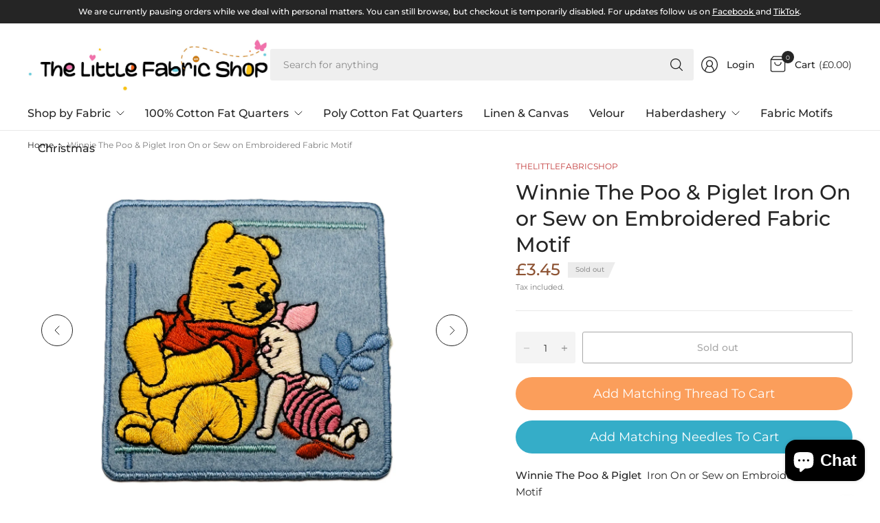

--- FILE ---
content_type: text/css
request_url: https://thelittlefabricshop.co.uk/cdn/shop/t/14/assets/twd.css?v=28079051809700752441752666035
body_size: -40
content:
.color_main_div{display:flex;justify-content:center;align-items:center;margin-bottom:24px;overflow-x:auto;scrollbar-width:none;position:relative;z-index:10;border-bottom:1px solid #f0f0f0;overflow-y:hidden}button.color-button{border-radius:50% 50% 0 0%!important;height:30px;width:30px;padding:30px;box-shadow:-12px 12px 25px 2px #0006;cursor:pointer;transition:all .2s ease;transform:translateY(20px);position:relative}button.color-button.active{padding-top:20px;transform:translateY(0)}button.color-button.active:hover{transform:none!important}button.color-button:hover{transform:translateY(15px)}.fabric-selector #explore-button:hover{background-color:#111827;color:#fff!important}.fabric-selector #prev-arrow:hover,.fabric-selector #next-arrow:hover{opacity:1;box-shadow:0 4px 12px #00000026}#product-container{position:relative!important;margin:0!important}#prev-arrow{left:0!important;top:38%!important}#next-arrow{right:0!important;top:38%!important}.slider-wrapper{overflow-x:auto!important;scroll-behavior:smooth!important;display:flex!important;gap:20px!important;padding:10px 0!important;scrollbar-width:none!important;position:unset!important;margin:0!important}#shopify-section-template--25035132830073__theme_mKRQPg.needle-card position-relative{display:none}.needle-section{margin:15px 0}.needle-header{font-size:18px;border-radius:30px;width:100%;text-align:center;height:48px;padding:0;display:flex;justify-content:center;align-items:center;cursor:pointer}.needle-grid{display:none;justify-content:center;gap:20px;flex-wrap:nowrap;margin-top:20px}.needle-card{width:100%;text-align:center}.needle-card img{width:100%;height:auto;border:1px solid #ddd}.needle-title{margin:10px 0;font-weight:700;font-size:14px}.add-to-cart-btn{border:none;padding:12px;font-size:14px;border-radius:25px;cursor:pointer;margin-top:5px;transition:all .3s ease;width:100%}.add-to-cart-btn:disabled{opacity:.7;cursor:not-allowed}.wishlist-tag{position:absolute;top:10px;right:10px;font-size:12px;padding:5px 10px;border-radius:20px}.needle-card.position-relative{position:relative}@media only screen and (max-width:760px){button.color-button{padding:20px}button.color-button.active{padding-top:10px}.needle-card{width:calc(50% - 20px)}.needle-grid{justify-content:flex-start;flex-wrap:wrap}.thb-cart-form--items tbody tr td.product-subtotal{width:65px;max-width:65px}}
/*# sourceMappingURL=/cdn/shop/t/14/assets/twd.css.map?v=28079051809700752441752666035 */


--- FILE ---
content_type: text/css
request_url: https://thelittlefabricshop.co.uk/cdn/shop/t/14/assets/breadcrumbs.css?v=12729312909897330731750160766
body_size: -452
content:
.breadcrumbs-section{line-height:1}.breadcrumbs-section+.product-section .thb-product-detail{margin-top:0}.breadcrumbs-section scroll-shadow{width:100%}.breadcrumbs{font-size:.75rem;overflow-x:auto;display:inline-flex;width:100%;white-space:nowrap;padding:10px 0;color:rgba(var(--color-body-rgb),.6);text-align:left}@media only screen and (min-width: 768px){.breadcrumbs{overflow:hidden;padding:15px 0}}.breadcrumbs i{display:inline-block;margin:0 8px}.breadcrumbs a{text-underline-offset:3px}.breadcrumbs a:hover{text-decoration:underline}
/*# sourceMappingURL=/cdn/shop/t/14/assets/breadcrumbs.css.map?v=12729312909897330731750160766 */


--- FILE ---
content_type: text/css
request_url: https://thelittlefabricshop.co.uk/cdn/shop/t/14/assets/related-categories.css?v=90278956461847884361750160768
body_size: -423
content:
.product--related-categories{margin-bottom:20px}.product--related-categories-inner{display:flex;gap:8px;flex-wrap:wrap}.product--related-category{display:inline-flex;border-radius:var(--general-border-radius, 3px);padding:5px;border:1px solid var(--color-border);gap:5px;min-height:40px;font-size:.875rem;line-height:1;align-items:center}.product--related-category img{width:30px;height:30px;object-fit:cover}.product--related-category span{margin:0 10px}.product--related-category:hover{border-color:var(--color-body)}
/*# sourceMappingURL=/cdn/shop/t/14/assets/related-categories.css.map?v=90278956461847884361750160768 */


--- FILE ---
content_type: text/css
request_url: https://thelittlefabricshop.co.uk/cdn/shop/t/14/assets/text-with-icons.css?v=85160561585317510141750160768
body_size: 169
content:
.text-with-icons--block{transition:all .25s cubic-bezier(.104,.204,.492,1)}.text-with-icons{background:var(--bg-body)}.text-with-icons.text-with-icons-has-bg--true{padding:25px 0}.text-with-icons.text-left{text-align:left}.text-with-icons.text-center{text-align:center}.text-with-icons.text-right{text-align:right}.text-with-icons--inner{display:grid;grid-gap:30px 20px;justify-content:center;grid-auto-columns:minmax(250px,300px);scroll-snap-type:x mandatory}.text-with-icons--inner[data-overlayscrollbars-viewport*=overflowXScroll]{justify-content:flex-start}@media only screen and (min-width: 768px){.text-with-icons--inner{grid-template-columns:repeat(auto-fill,minmax(250px,300px))}}.text-with-icons-has-border--true .text-with-icons--inner{grid-gap:10px}@media only screen and (min-width: 768px){.text-with-icons.icon-columns-2 .text-with-icons--inner{grid-template-columns:repeat(2,minmax(250px,300px))}}@media only screen and (min-width: 768px){.text-with-icons.icon-columns-3 .text-with-icons--inner{grid-template-columns:repeat(3,minmax(250px,300px))}}@media only screen and (min-width: 768px){.text-with-icons.icon-columns-4 .text-with-icons--inner{grid-template-columns:repeat(4,minmax(250px,300px))}}@media only screen and (min-width: 768px){.text-with-icons.icon-columns-5 .text-with-icons--inner{grid-template-columns:repeat(5,minmax(250px,300px))}}@media only screen and (max-width: 767px){.text-with-icons.swipe-on-mobile .text-with-icons--inner{overflow-x:auto;overflow-y:hidden;justify-content:flex-start;scroll-snap-type:x mandatory;grid-auto-flow:column;grid-auto-columns:minmax(250px,300px);grid-template-columns:repeat(auto-fill,minmax(250px,300px))}}.text-with-icons--block{display:flex;align-items:center;scroll-snap-align:center;position:relative}.text-with-icons--block-content{font-size:.875rem}.text-with-icons--block-content p{font-size:inherit;color:var(--color-body);opacity:.8}.text-with-icons--block-content>*:last-child{margin-bottom:0}.text-with-icons--block-border-true{border:1px solid rgba(var(--color-body-rgb),.15);border-radius:var(--general-border-radius, 3px);padding:15px}@media only screen and (min-width: 768px){.text-with-icons--block-border-true{padding:25px}}@media only screen and (min-width: 768px){.text-with-icons--block-border-true{padding:35px}}.text-with-icons--block-has-link:hover{border-color:var(--color-body)}.text-with-icons--block-link{position:absolute;top:0;left:0;width:100%;height:100%;z-index:10}.text-with-icons--block-heading{line-height:1;margin-bottom:10px;color:var(--color-body);font-weight:var(--font-body-medium-weight, 500)}.text-with-icons--block>*:last-child{margin-bottom:0}.text-with-icons--icon{flex-shrink:0}.text-with-icons--icon svg{width:100%;height:auto;fill:var(--color-body)}.text-with-icons--icon img{display:block;width:auto;height:100%;object-fit:contain}.text-with-icons.icon-left .text-with-icons--icon{justify-content:space-between;margin-right:25px}.text-with-icons.icon-top .text-with-icons--block{flex-direction:column}.text-with-icons.icon-top .text-with-icons--icon{margin-bottom:15px}.text-with-icons.icon-top.text-left .text-with-icons--block{align-items:flex-start}.text-with-icons.icon-top.text-center .text-with-icons--block{align-items:center}.text-with-icons.icon-top.text-right .text-with-icons--block{align-items:flex-end}.text-with-icons.icon-right .text-with-icons--block{flex-direction:row-reverse;justify-content:space-between}.text-with-icons.icon-right .text-with-icons--icon{margin-left:25px}.text-with-icons.icon-small .text-with-icons--icon{height:32px}.text-with-icons.icon-medium .text-with-icons--icon{height:48px;width:48px}.text-with-icons.icon-large .text-with-icons--icon{height:64px;width:64px}.text-with-icons.icon-xlarge .text-with-icons--icon{height:80px;width:80px}.text-with-icons.heading-large .text-with-icons--block-heading{font-size:20px}.text-with-icons.heading-medium .text-with-icons--block-heading{font-size:16px}.text-with-icons.heading-small .text-with-icons--block-heading{font-size:14px}
/*# sourceMappingURL=/cdn/shop/t/14/assets/text-with-icons.css.map?v=85160561585317510141750160768 */


--- FILE ---
content_type: text/css
request_url: https://thelittlefabricshop.co.uk/cdn/shop/t/14/assets/predictive-search.css?v=18714349133005776591750160767
body_size: -154
content:
.thb-predictive-search{display:block;position:absolute;top:calc(100% + 10px);left:0;right:0;z-index:90;background-color:var(--bg-body);border-radius:var(--general-border-radius, 3px);font-size:.875rem;box-shadow:0 6px 24px #0000000d,0 0 0 1px var(--color-border)}.thb-predictive-search[inert]{display:none}.thb-predictive-search.loading .thb-predictive-search--container{opacity:.5;pointer-events:none}.thb-predictive-search .loading-overlay{width:21px;height:21px}.thb-predictive-search--container{overflow-y:auto;max-height:calc(100vh - calc(var(--header-height, 0px) + var(--header-offset, 0px) + 50px))}.thb-predictive-search--label{display:block;position:sticky;top:0;left:0;z-index:1;background-color:var(--bg-body);font-style:normal;font-weight:var(--font-body-medium-weight, 500);font-size:.75rem;line-height:1;letter-spacing:.05em;text-transform:uppercase;padding:13px 20px;border-bottom:1px solid var(--color-border);color:rgba(var(--color-header-text-rgb, --color-body-rgb),.6);border-radius:var(--general-border-radius, 3px) var(--general-border-radius, 3px) 0 0}.thb-predictive-search--label.z-2{z-index:2}.thb-predictive-search--label.z-3{z-index:3}.thb-predictive-search--label.z-4{z-index:4}.thb-predictive-search--content{padding:19px 20px;border-bottom:1px solid var(--color-border);display:grid;gap:20px;grid-auto-flow:row}.thb-predictive-search--content-small{gap:10px}.thb-predictive-search--content:last-child{border-bottom:0}.thb-predictive-search--content .highlight{font-weight:var(--font-body-medium-weight, 500)}.thb-predictive-search--content>a{display:inline-flex;align-items:center;line-height:1.4}.thb-predictive-search--content>a svg{width:12px;height:auto;margin-right:7px}[dir=rtl] .thb-predictive-search--content>a svg{margin-right:0;margin-left:7px}.thb-predictive-search--collection{display:flex;grid-gap:20px;align-items:center}.thb-predictive-search--collection img{width:64px;height:auto}.thb-predictive-search--footer{text-align:center;padding:13px 20px;border-top:1px solid var(--color-border)}.thb-predictive-search--footer .text-button{font-size:inherit}.thb-predictive-search .product-cart-item{margin:0;max-width:100%}.thb-predictive-search--meta{display:block;font-size:.75rem;opacity:.6}.thb-predictive-search .product-cart-item img,.thb-predictive-search .product-cart-item .thb-placeholder{width:64px}.thb-predictive-search .cart-product-link,.thb-predictive-search .price{font-size:.875rem}
/*# sourceMappingURL=/cdn/shop/t/14/assets/predictive-search.css.map?v=18714349133005776591750160767 */


--- FILE ---
content_type: text/css
request_url: https://thelittlefabricshop.co.uk/cdn/shop/t/14/assets/mobile-menu.css?v=40116459352295830771750160767
body_size: 442
content:
.mobile-menu .sub-menu{transition:all .25s cubic-bezier(.104,.204,.492,1)}.mobile-menu-drawer{background:var(--bg-body);height:calc(100vh - calc(100% + var(--header-offset, 0px)));display:block;border-top:1px solid var(--color-border);overflow-x:hidden;overflow-y:auto;text-align:left;opacity:0;will-change:opacity;transition:opacity .25s cubic-bezier(.104,.204,.492,1)}@supports (height: 100dvh){.mobile-menu-drawer{height:calc(100dvh - calc(100% + var(--header-offset, 0px)))}}.mobile-menu-drawer.active{transform:translateY(0);opacity:1;visibility:visible}.mobile-menu-drawer--inner{min-height:100%;position:relative;display:flex;flex-direction:column}.mobile-menu-drawer .thb-mobile-menu-footer{padding:15px;margin-top:auto;position:sticky;bottom:0;left:0;background:var(--bg-body)}@media only screen and (min-width: 768px){.mobile-menu-drawer .thb-mobile-menu-footer{padding:30px 50px}}.mobile-menu-drawer .thb-mobile-menu-footer .thb-localization-forms{text-align:left;width:100%}.mobile-menu-drawer .thb-mobile-menu-footer .shopify-localization-form{width:100%}.mobile-menu-drawer .thb-mobile-menu-footer .shopify-localization-form>div{margin-left:0;margin-right:20px}.mobile-menu-drawer .thb-mobile-menu-footer .shopify-localization-form .select{margin-bottom:0;padding-right:14px}.mobile-menu-drawer .thb-mobile-menu-footer .shopify-localization-form .select-arrow{right:0}.mobile-menu-drawer .thb-mobile-menu-footer .shopify-localization-form .select-arrow svg path{stroke:var(--color-header-text, --color-body)}.mobile-menu-drawer .thb-mobile-menu-footer .shopify-localization-form select{font-size:.875rem;white-space:nowrap;text-overflow:ellipsis;color:var(--color-header-text, --color-body)}.mobile-menu-drawer .social-links{display:inline-flex;flex-wrap:wrap;padding:0 7px}@media only screen and (min-width: 768px){.mobile-menu-drawer .social-links{padding:0 43px}}.mobile-menu-drawer .social-links svg{width:18px}.mobile-menu-drawer .mega-menu-promotions{width:100%}.mobile-menu-drawer .mega-menu-sidebar--content{border:0}.mobile-menu-drawer .mega-menu-sidebar--content ul{display:grid;grid-template-columns:repeat(2,1fr);gap:10px}.mobile-menu-drawer .mega-menu-sidebar--content ul a{align-items:flex-start}.mobile-menu-drawer .mega-menu-sidebar--content ul a span{margin:0}.mobile-menu{list-style:none;margin:0 0 20px;overflow:hidden;width:100%;border-bottom:1px solid var(--color-border);padding:0 15px}@media only screen and (min-width: 768px){.mobile-menu{padding:0 50px}}.mobile-menu li>a,.mobile-menu li summary{display:flex;align-items:center;min-height:54px;padding:5px 0;font-size:1rem;font-weight:var(--font-body-medium-weight, 500);border-top:1px solid var(--color-border);color:var(--color-header-text, --color-body)}.mobile-menu li>a>img,.mobile-menu li summary>img{width:38px;height:auto;margin-right:20px;flex-shrink:0}[dir=rtl] .mobile-menu li>a>img,[dir=rtl] .mobile-menu li summary>img{margin-right:0;margin-left:20px}.mobile-menu li>a>span,.mobile-menu li summary>span{height:100%;display:flex;align-items:center;line-height:53px;flex-shrink:0;margin-left:auto}[dir=rtl] .mobile-menu li>a>span,[dir=rtl] .mobile-menu li summary>span{transform:rotate(180deg);margin-left:0;margin-right:auto}.mobile-menu li>a>span svg path,.mobile-menu li summary>span svg path{stroke:var(--color-header-text, --color-body)}.mobile-menu li .link-container summary{width:100%;justify-content:space-between}.no-js .mobile-menu li .link-container[open]>.sub-menu{transform:translate(0);visibility:visible}.mobile-menu li .link-container[open].menu-opening>.sub-menu{transform:translate(0);visibility:visible}.mobile-menu>li:first-child>.link-container>summary{border-top-color:transparent}.mobile-menu .parent-link-back button{width:100%;font-size:1rem;height:54px;display:flex;align-items:center;font-weight:var(--font-body-medium-weight, 500);color:var(--color-header-text, --color-body)}.mobile-menu .parent-link-back button svg{margin-right:10px}.mobile-menu .parent-link-back button svg path{stroke:var(--color-header-text, --color-body)}[dir=rtl] .mobile-menu .parent-link-back button svg{margin:0 0 0 10px;transform:rotate(180deg)}.mobile-menu .sub-menu{width:100%;height:100%;position:absolute;top:0;left:0;z-index:10;background:var(--bg-body);transform:translate(100%);margin-left:0;list-style:none;padding:0 15px;visibility:hidden;border-bottom:1px solid var(--color-border)}@media only screen and (min-width: 768px){.mobile-menu .sub-menu{padding:0 50px}}[dir=rtl] .mobile-menu .sub-menu{text-align:right;transform:translate(-100%)}.mobile-menu .sub-menu .sub-menu{position:static;height:auto;transform:none;visibility:visible;padding:0 0 15px;border-bottom:0}.mobile-menu .sub-menu .sub-menu a,.mobile-menu .sub-menu .sub-menu summary{font-size:.75rem;font-weight:400;border-top:none;min-height:0}.mobile-menu .sub-menu .link-container[open] summary svg{transform:rotateX(180deg)}.mobile-secondary-menu{list-style:none;margin:0 0 10px;padding:0 15px}@media only screen and (min-width: 768px){.mobile-secondary-menu{padding:0 50px}}.mobile-secondary-menu a{display:block;font-size:inherit;color:var(--color-header-text, --color-body);font-weight:var(--font-body-medium-weight, 500);opacity:.6}
/*# sourceMappingURL=/cdn/shop/t/14/assets/mobile-menu.css.map?v=40116459352295830771750160767 */


--- FILE ---
content_type: text/css
request_url: https://thelittlefabricshop.co.uk/cdn/shop/t/14/assets/payment-security.css?v=87094869103921344161750160767
body_size: -344
content:
.product--payment-security{color:var(--block-color, --body-text);border-radius:var(--general-border-radius, 3px);font-size:.875rem;margin-bottom:20px}.product--payment-security-has-bg{background:rgba(var(--block-color-rgb, --body-text-rgb),.05);padding:15px}@media only screen and (min-width: 768px){.product--payment-security-has-bg{padding:25px 30px}}.product--payment-security hr{margin-top:10px;border-color:rgba(var(--block-color-rgb, --body-text-rgb),.1)}.product--payment-security-image,.product--payment-security-payment-icons{margin-bottom:10px}.product--payment-security-image svg,.product--payment-security-image img{width:var(--block-image-width, 30px);height:auto}.product--payment-security-payment-icons{display:flex;flex-wrap:wrap;gap:10px}.product--payment-security>*:last-child{margin-bottom:0}
/*# sourceMappingURL=/cdn/shop/t/14/assets/payment-security.css.map?v=87094869103921344161750160767 */


--- FILE ---
content_type: text/javascript
request_url: https://thelittlefabricshop.co.uk/cdn/shop/t/14/assets/app.js?v=42222119013632461731750160766
body_size: 3677
content:
function debounce(fn,wait){let t;return(...args)=>{clearTimeout(t),t=setTimeout(()=>fn.apply(this,args),wait)}}var dispatchCustomEvent=function(eventName){var data=arguments.length>1&&arguments[1]!==void 0?arguments[1]:{},detail={detail:data},event=new CustomEvent(eventName,data?detail:null);document.dispatchEvent(event)};if(window.recentlyViewedIds=[],!customElements.get("quantity-selector")){class QuantityInput extends HTMLElement{constructor(){super()}connectedCallback(){this.input=this.querySelector(".qty"),this.step=parseFloat(this.input.getAttribute("step"))||1,this.changeEvent=new Event("change",{bubbles:!0}),this.subtract=this.querySelector(".minus"),this.add=this.querySelector(".plus"),this.subtract.addEventListener("click",()=>this.changeQuantity(-1*this.step)),this.add.addEventListener("click",()=>this.changeQuantity(1*this.step)),this.classList.add("buttons_added"),this.validateQtyRules()}changeQuantity(change){let quantity=parseInt(this.input.value)||0;const newValue=Math.max(quantity+change,1),min=parseInt(this.input.min)||1,max=parseInt(this.input.max)||1/0;newValue<min||newValue>max||(this.input.value=newValue,this.input.dispatchEvent(this.changeEvent),this.validateQtyRules())}validateQtyRules(){const value=parseInt(this.input.value)||0,min=parseInt(this.input.min)||1,max=parseInt(this.input.max)||1/0;this.subtract.classList.toggle("disabled",value<=min),this.add.classList.toggle("disabled",value>=max)}}customElements.define("quantity-selector",QuantityInput)}if(!customElements.get("product-card")){class ProductCard extends HTMLElement{constructor(){super(),this.swatches=this.querySelector(".product-card-swatches"),this.image=this.querySelector(".product-card-image-link .product-primary-image"),this.additional_images=this.querySelectorAll(".product-secondary-image"),this.additional_images_nav=this.querySelectorAll(".product-secondary-images-nav li"),this.quick_add=this.querySelector(".product-card--add-to-cart-button-simple")}connectedCallback(){this.swatches&&this.enableSwatches(),this.additional_images&&this.enableAdditionalImages(),this.quick_add&&this.enableQuickAdd()}enableAdditionalImages(){let image_length=this.additional_images.length,images=this.additional_images,nav=this.additional_images_nav,image_container=this.querySelector(".product-card-image");const mousemove=function(e){let l=e.offsetX,w=this.getBoundingClientRect().width,prc=l/w,sel=Math.floor(prc*image_length),selimg=images[sel];images.forEach((image,index)=>{image.classList.contains("hover")&&(image.classList.remove("hover"),nav.length&&nav[index].classList.remove("active"))}),selimg&&(selimg.classList.contains("hover")||(selimg.classList.add("hover"),nav.length&&nav[sel].classList.add("active")))},mouseleave=function(e){images.forEach((image,index)=>{image.classList.remove("hover"),nav.length&&nav[index].classList.remove("active")})};image_container&&(image_container.addEventListener("touchstart",mousemove,{passive:!0}),image_container.addEventListener("touchmove",mousemove,{passive:!0}),image_container.addEventListener("touchend",mouseleave,{passive:!0}),image_container.addEventListener("mouseenter",mousemove,{passive:!0}),image_container.addEventListener("mousemove",mousemove,{passive:!0}),image_container.addEventListener("mouseleave",mouseleave,{passive:!0})),window.addEventListener("load",()=>{images.forEach(function(image){lazySizes.loader.unveil(image)})})}enableSwatches(){let swatch_list=this.swatches.querySelectorAll(".product-card-swatch");this.color_index=this.swatches.dataset.index,this.org_srcset=this.image?this.image.dataset.srcset:"",this.addEventListener("change",this.onSwatchChange.bind(this)),swatch_list.forEach(swatch=>{window.addEventListener("load",()=>{let image=new Image;image.srcset=swatch.dataset.srcset,lazySizes.loader.unveil(image)}),swatch.addEventListener("click",this.onSwatchClick),swatch.addEventListener("mouseover",this.onSwatchHover)})}onSwatchClick(){window.location.href=this.dataset.href}onSwatchHover(){let swatch_input=this.previousElementSibling;swatch_input.checked=!0,swatch_input.dispatchEvent(new Event("change",{bubbles:!0}))}onSwatchChange(evt){this.image&&(evt.target.dataset.srcset?this.image.setAttribute("srcset",evt.target.dataset.srcset):this.image.setAttribute("srcset",this.org_srcset))}enableQuickAdd(){this.quick_add.addEventListener("click",this.quickAdd.bind(this))}quickAdd(evt){if(evt.preventDefault(),this.quick_add.disabled)return;this.quick_add.classList.add("loading"),this.quick_add.setAttribute("aria-disabled",!0);const config={method:"POST",headers:{"X-Requested-With":"XMLHttpRequest",Accept:"application/javascript"}};let formData=new FormData;return formData.append("id",this.quick_add.dataset.productId),formData.append("quantity",1),formData.append("sections",this.getSectionsToRender().map(section=>section.section)),formData.append("sections_url",window.location.pathname),config.body=formData,fetch(`${theme.routes.cart_add_url}`,config).then(response=>response.json()).then(response=>{response.status||(this.renderContents(response),dispatchCustomEvent("cart:item-added",{product:response.hasOwnProperty("items")?response.items[0]:response}))}).catch(e=>{console.error(e)}).finally(()=>{this.quick_add.classList.remove("loading"),this.quick_add.removeAttribute("aria-disabled")}),!1}getSectionsToRender(){return[{id:"Cart",section:"main-cart",selector:".thb-cart-form"},{id:"Cart-Drawer",section:"cart-drawer",selector:".cart-drawer"},{id:"cart-drawer-toggle",section:"cart-bubble",selector:".thb-secondary-area--item-count"},{id:"cart-drawer-toggle",section:"cart-bubble",selector:".thb-secondary-area--item-amount"}]}renderContents(parsedState){this.getSectionsToRender().forEach(section=>{if(!document.getElementById(section.id))return;const elementToReplace=document.getElementById(section.id).querySelector(section.selector)||document.getElementById(section.id);elementToReplace.innerHTML=this.getSectionInnerHTML(parsedState.sections[section.section],section.selector)}),document.getElementById("Cart-Drawer")&&(document.getElementById("Cart-Drawer").open(),document.getElementById("Cart-Drawer").removeProductEvent())}getSectionInnerHTML(html,selector=".shopify-section"){return new DOMParser().parseFromString(html,"text/html").querySelector(selector)?.innerHTML}}customElements.define("product-card",ProductCard)}if(!customElements.get("side-panel-close")){class PanelClose extends HTMLElement{constructor(){super();let cc=document.querySelector(".click-capture");this.addEventListener("click",e=>this.close_panel(e)),document.addEventListener("panel:close",e=>{let panel=document.querySelectorAll(".side-panel.active");panel.length&&this.close_panel(e,panel[0])}),cc.addEventListener("click",e=>{let panel=document.querySelectorAll(".side-panel.active");panel&&this.close_panel(e,panel[0])})}close_panel(e,panel){e&&e.preventDefault(),!(!panel&&(panel=e?.target.closest(".side-panel"),!panel))&&(panel.classList.remove("active"),document.body.classList.remove("open-cc"),panel.setAttribute("inert",""))}}customElements.define("side-panel-close",PanelClose),document.addEventListener("keyup",e=>{e.code&&e.code.toUpperCase()==="ESCAPE"&&dispatchCustomEvent("panel:close")})}if(!customElements.get("cart-drawer")){class CartDrawer extends HTMLElement{constructor(){super()}connectedCallback(){this.isOpen=!1,this.button=document.getElementById("cart-drawer-toggle"),this.debouncedOnChange=debounce(event=>{this.onChange(event)},300),document.addEventListener("cart:refresh",event=>{this.refresh()}),this.addEventListener("change",this.debouncedOnChange.bind(this)),this.removeProductEvent(),document.addEventListener("click",this.onWindowClick.bind(this)),this.button.addEventListener("click",e=>{e.preventDefault(),this.isOpen?this.close():this.open()}),document.addEventListener("keyup",e=>{e.code&&e.code.toUpperCase()==="ESCAPE"&&this.close()})}onWindowClick(event){!this.contains(event.target)&&this.isOpen&&!this.button.contains(event.target)&&this.close()}open(){this.removeAttribute("inert"),this.focus(),this.isOpen=!0,dispatchCustomEvent("cart-drawer:open")}close(){this.setAttribute("inert",""),this.isOpen=!1}onChange(event){event.target.classList.contains("qty")&&this.updateQuantity(event.target.dataset.index,event.target.value)}removeProductEvent(){this.querySelectorAll(".remove").forEach(remove=>{remove.addEventListener("click",event=>{this.updateQuantity(event.target.dataset.index,"0"),event.preventDefault()})})}getSectionsToRender(){return[{id:"Cart-Drawer",section:"cart-drawer",selector:".cart-drawer--inner"},{id:"cart-drawer-toggle",section:"cart-bubble",selector:".thb-secondary-area--item-count"},{id:"cart-drawer-toggle",section:"cart-bubble",selector:".thb-secondary-area--item-amount"}]}getSectionInnerHTML(html,selector){return new DOMParser().parseFromString(html,"text/html").querySelector(selector)?.innerHTML}updateQuantity(line,quantity){this.querySelector(`#CartDrawerItem-${line}`)?.classList.add("thb-loading");const body=JSON.stringify({line,quantity,sections:this.getSectionsToRender().map(section=>section.section),sections_url:window.location.pathname});dispatchCustomEvent("line-item:change:start",{quantity}),fetch(`${theme.routes.cart_change_url}`,{method:"POST",headers:{"Content-Type":"application/json",Accept:"application/json"},body}).then(response=>response.text()).then(state=>{const parsedState=JSON.parse(state);this.getSectionsToRender().forEach(section=>{const elementToReplace=document.getElementById(section.id).querySelector(section.selector)||document.getElementById(section.id);parsedState.sections&&(elementToReplace.innerHTML=this.getSectionInnerHTML(parsedState.sections[section.section],section.selector))}),this.removeProductEvent(),dispatchCustomEvent("line-item:change:end",{quantity,cart:parsedState}),this.querySelector(`#CartDrawerItem-${line}`)&&this.querySelector(`#CartDrawerItem-${line}`).classList.remove("thb-loading")})}refresh(){fetch(`${window.location.pathname}?sections=cart-drawer,cart-bubble`).then(response=>response.text()).then(state=>{const parsedState=JSON.parse(state);this.getSectionsToRender().forEach(section=>{const elementToReplace=document.getElementById(section.id).querySelector(section.selector)||document.getElementById(section.id);elementToReplace.innerHTML=this.getSectionInnerHTML(parsedState[section.section],section.selector)}),this.removeProductEvent()})}}customElements.define("cart-drawer",CartDrawer)}if(!customElements.get("localization-form")){class LocalizationForm extends HTMLElement{constructor(){super(),this.form=this.querySelector("form"),this.inputs=this.form.querySelectorAll('[name="locale_code"], [name="country_code"]'),this.debouncedOnSubmit=debounce(event=>{this.onSubmitHandler(event)},200),this.inputs.forEach(item=>item.addEventListener("change",this.debouncedOnSubmit.bind(this)))}onSubmitHandler(event){this.form&&this.form.submit()}}customElements.define("localization-form",LocalizationForm)}if(!customElements.get("resize-select")){class ResizeSelect extends HTMLElement{constructor(){super()}connectedCallback(){this.select=this.querySelector("select"),this.addEventListeners()}addEventListeners(){this.addEventListener("change",this.resizeSelect.bind(this)),window.addEventListener("load",this.resizeSelect.bind(this)),this.resizeSelect()}resizeSelect(){let tempOption=document.createElement("option");tempOption.textContent=this.select.selectedOptions[0].textContent;let tempSelect=document.createElement("select"),offset=10;tempSelect.style.visibility="hidden",tempSelect.style.position="fixed",tempSelect.appendChild(tempOption),this.after(tempSelect),tempSelect.clientWidth>0&&(this.select.style.width=`${+tempSelect.clientWidth+offset}px`),tempSelect.remove()}}customElements.define("resize-select",ResizeSelect)}if(!customElements.get("quick-view")){class QuickView extends HTMLElement{constructor(){super()}connectedCallback(){this.drawer=document.getElementById("Product-Modal"),this.body=document.body,this.addEventListener("click",this.setupEventListener.bind(this)),this.addEventListener("keypress",this.setupEventListener.bind(this))}setupEventListener(e){if(e.key&&e.key!=="Enter")return;e.preventDefault();let productHandle=this.dataset.productHandle,href=`${theme.routes.root_url}/products/${productHandle}?view=quick-view`;href=href.replace("//","/"),!(!href||!productHandle)&&(this.classList.contains("loading")||(this.classList.add("loading"),fetch(href,{method:"GET"}).then(response=>(this.classList.remove("loading"),response.text())).then(text=>{const sectionInnerHTML=new DOMParser().parseFromString(text,"text/html").querySelector("#Product-Modal-Content").innerHTML;this.renderQuickview(sectionInnerHTML,href,productHandle)})))}renderQuickview(sectionInnerHTML,href,productHandle){if(sectionInnerHTML){this.drawer.querySelector("#Product-Modal-Content").innerHTML=sectionInnerHTML;let js_files=this.drawer.querySelector("#Product-Modal-Content").querySelectorAll("script");if(js_files.length>0){var head=document.getElementsByTagName("head")[0];js_files.forEach((js_file,i)=>{let script=document.createElement("script");script.src=js_file.src,head.appendChild(script)})}setTimeout(()=>{Shopify&&Shopify.PaymentButton&&Shopify.PaymentButton.init(),window.ProductModel&&window.ProductModel.loadShopifyXR()},300),this.drawer.setAttribute("open",""),this.drawer.querySelector(".product-modal__toggle").focus(),setTimeout(()=>{this.drawer.querySelector("#Product-Slider").reInit(),window.dispatchEvent(new Event("resize"))},100),dispatchCustomEvent("quick-view:open",{productUrl:href,productHandle}),addIdToRecentlyViewed(productHandle)}}}customElements.define("quick-view",QuickView)}if(!customElements.get("theme-scroll")){class ThemeScroll extends HTMLElement{constructor(){super(),this.viewport=this.querySelector(".theme-scroll--inner"),this.slideWidth=274,this.slidesToScroll=1}connectedCallback(){window.OverlayScrollbarsGlobal.OverlayScrollbars({target:this,elements:{viewport:this.viewport}},{}),this.init()}init(){this.setSlides(),this.reachedEnd=0,!(this.slides.length<1)&&(this.nav=this.querySelector(".theme-scroll-nav"),this.navPrev=this.querySelector(".flickity-prev"),this.navNext=this.querySelector(".flickity-next"),this.resizeObserver=new ResizeObserver(entries=>{this.slideWidth=this.slides[1].offsetLeft-this.slides[0].offsetLeft,this.reachedEnd=this.viewport.scrollWidth-this.viewport.offsetWidth==this.viewport.scrollLeft,this.onNavDisabled()},{root:this}),this.debouncedOnScroll=debounce(event=>{this.onScroll(event)},100),this.setListeners(),this.centerArrows())}setSlides(){this.slides=this.querySelectorAll(".carousel__slide"),this.slidesLength=this.slides.length,this.lastSlide=this.slides[this.slides.length-1]}setListeners(){this.nav.addEventListener("click",this.onNavClick.bind(this)),this.viewport.addEventListener("scroll",this.debouncedOnScroll.bind(this)),this.viewport.addEventListener("resize",this.debouncedOnScroll.bind(this)),this.resizeObserver.observe(this.slides[0])}onScroll(){this.reachedEnd=this.viewport.scrollWidth-this.viewport.offsetWidth==Math.floor(this.viewport.scrollLeft),this.onNavDisabled()}onNavClick(e){e.target.matches(".flickity-nav")&&(e.target.name==="next"?this.scrollPos=this.viewport.scrollLeft+this.slidesToScroll*this.slideWidth:e.target.name==="prev"&&(this.scrollPos=this.viewport.scrollLeft-this.slidesToScroll*this.slideWidth),this.viewport.scrollTo({left:this.scrollPos,behavior:"smooth"}))}onNavDisabled(){this.navPrev&&(this.navPrev.disabled=this.viewport.scrollLeft===0?1:0),this.navNext&&(this.navNext.disabled=this.reachedEnd?1:0)}centerArrows(){let first_cell=this.slides[0],max_height=0,image_height=0;if(first_cell.querySelector(".product-card-image")?image_height=first_cell.querySelector(".product-card-image").clientHeight:first_cell.querySelector(".gallery--item")&&(image_height=this.slides[1].querySelector(".product-card-image").clientHeight),image_height>0&&(this.slides.forEach((item,i)=>{item.clientHeight>max_height&&(max_height=item.clientHeight)}),max_height>image_height)){let difference=(max_height-image_height)/-2;this.navPrev.style.transform="translateY("+difference+"px)",this.navNext.style.transform="translateY("+difference+"px)"}}}customElements.define("theme-scroll",ThemeScroll)}if(!customElements.get("collapsible-row")){class CollapsibleRow extends HTMLElement{constructor(){super(),this.details=this.querySelector("details"),this.summary=this.querySelector("summary"),this.content=this.querySelector(".collapsible__content"),this.collapsed_mobile=this.classList.contains("accordion--collapsed-mobile"),this.animation=null,this.isClosing=!1,this.isExpanding=!1}connectedCallback(){this.setListeners()}setListeners(){this.initialized||(this.querySelector("summary").addEventListener("click",e=>this.onClick(e)),this.initialized=!0,this.collapsed_mobile&&(window.addEventListener("resize",()=>{this.details.open=window.innerWidth>768}),window.dispatchEvent(new Event("resize"))))}onClick(e){e.preventDefault(),this.details.style.overflow="hidden",this.isClosing||!this.details.open?this.open():(this.isExpanding||this.details.open)&&this.shrink()}shrink(){this.isClosing=!0;const startHeight=`${this.details.offsetHeight}px`,endHeight=`${this.summary.offsetHeight}px`;this.animation&&this.animation.cancel(),this.animation=this.details.animate({height:[startHeight,endHeight]},{duration:250,easing:"ease"}),this.animation.onfinish=()=>this.onAnimationFinish(!1),this.animation.oncancel=()=>this.isClosing=!1}open(){this.details.style.height=`${this.details.offsetHeight}px`,this.details.open=!0,window.requestAnimationFrame(()=>this.expand())}expand(){this.isExpanding=!0;const startHeight=`${this.details.offsetHeight}px`,endHeight=`${this.summary.offsetHeight+this.content.offsetHeight}px`;this.animation&&this.animation.cancel(),this.animation=this.details.animate({height:[startHeight,endHeight]},{duration:250,easing:"ease-out"}),this.animation.onfinish=()=>this.onAnimationFinish(!0),this.animation.oncancel=()=>this.isExpanding=!1}onAnimationFinish(open){this.details.open=open,this.animation=null,this.isClosing=!1,this.isExpanding=!1,this.details.style.height=this.details.style.overflow="",this.dispatchEvent(new Event("animationend",{bubbles:!1}))}}customElements.define("collapsible-row",CollapsibleRow)}function addIdToRecentlyViewed(handle){if(!handle){let product=document.querySelector(".thb-product-detail");product&&(handle=product.dataset.handle)}if(handle){if(window.localStorage){let recentIds=window.localStorage.getItem("recently-viewed");recentIds&&typeof recentIds!==void 0&&(window.recentlyViewedIds=JSON.parse(recentIds))}var i=window.recentlyViewedIds.indexOf(handle);i>-1&&window.recentlyViewedIds.splice(i,1),window.recentlyViewedIds.unshift(handle),window.localStorage&&window.localStorage.setItem("recently-viewed",JSON.stringify(window.recentlyViewedIds))}}document.addEventListener("DOMContentLoaded",()=>{let scrollbarWidth=window.innerWidth-document.body.clientWidth;document.documentElement.style.setProperty("--scrollbar-width",scrollbarWidth+"px")});
//# sourceMappingURL=/cdn/shop/t/14/assets/app.js.map?v=42222119013632461731750160766
